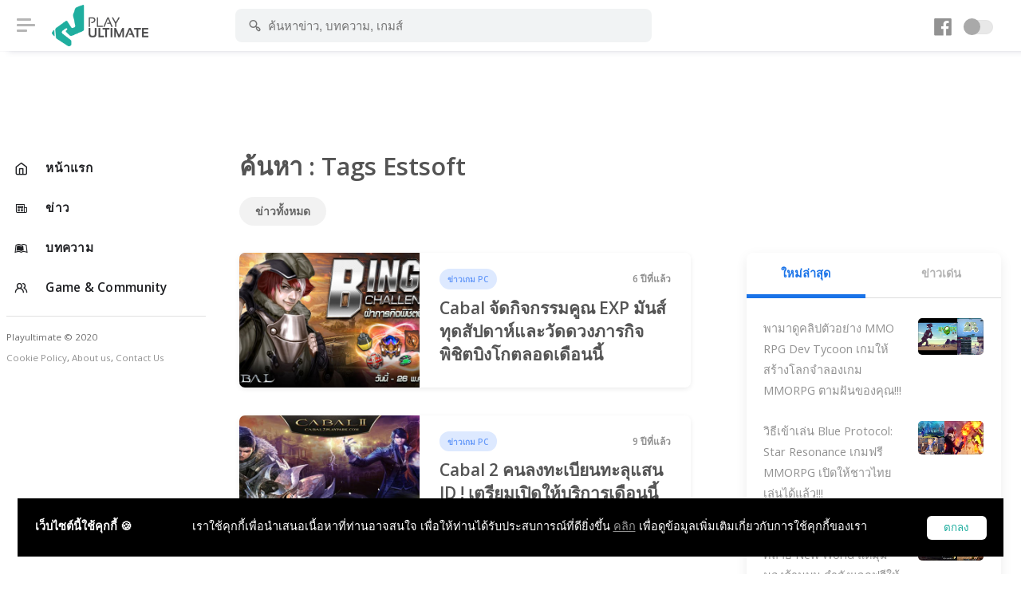

--- FILE ---
content_type: text/html; charset=UTF-8
request_url: https://playulti.com/search?tags=estsoft
body_size: 6665
content:
<!DOCTYPE html>
<html lang="en">
<head>

    <meta charset="utf-8">
    <meta name="viewport" content="width=device-width, initial-scale=1, shrink-to-fit=no">
    <title>Playulti</title>
<link rel="canonical" href="https://playulti.com"/>
<meta http-equiv="Content-type" content="text/html;charset=UTF-8">
<meta http-equiv="content-language" content="th"/>
<meta http-equiv="Expires" content="-1">
<meta name="google-site-verification" content="cD4IZqZnkm-EK0KueVoddyiyGY0y-Z5oSSpoDFEGFWo"/>
<meta name="robots" content="index, follow"/>
<meta name="keywords"
      content="Playulti,คนเล่นเกมนอก,เกมออนไลน์,Game Online,Game MMORPG,เกมส์ออนไลน์น่าเล่น,รวมเกมนอกน่าเล่น,เกม mmo ใหม่,เกมส์">

    <meta property="og:title" content="Playulti ข่าวเกม สังคมคนเล่นเกมนอก เกมออนไลน์ดัง 2021 รวมเกมออนไลน์น่าเล่น เกม MMORPG ใหม่ๆ จากทั่วโลก วิธีเล่นเกมต่างประเทศ ข้อมูลเกม และรีวิวเกม.">
    <meta property="og:description" content="Playulti ข่าวเกม สังคมคนเล่นเกมนอก เกมออนไลน์ดัง 2021 รวมเกมออนไลน์น่าเล่น เกม MMORPG ใหม่ๆ จากทั่วโลก วิธีเล่นเกมต่างประเทศ ข้อมูลเกม และรีวิวเกม.">
    <meta property="og:image" content="/images/og.jpg">
<meta property="og:url" content="https://playulti.com/search">
<meta property="og:type" content="website"/>
<meta property="og:site_name" content="Playulti.com">
<meta property="fb:app_id" content="1673348982935556"/>
<meta name="viewport" content="width=device-width, initial-scale=1.0, maximum-scale=1.0, user-scalable=no"/>
<meta name="HandheldFriendly" content="true"/>

    <link rel="icon" href="https://playulti.com/images/logo_2.png">
    <link rel="stylesheet" href="https://playulti.com/assets/css/style.css?v=2026012515">
    <link rel="stylesheet" href="https://playulti.com/assets/css/night-mode.css?v=2026012515">
    <link rel="stylesheet" href="https://playulti.com/assets/css/framework.css">
    <link rel="stylesheet" href="https://playulti.com/assets/css/icons.css">
    <link rel="stylesheet"
          href="https://playulti.com/assets/css/banner_layout.css?v=2026012515">
    <link rel="stylesheet" href="https://playulti.com/css/playulti2020.css?v=2026012515">
    <link rel="stylesheet" href="https://playulti.com/css/bs3-grid.css?v=2026012515">
    <link href="https://fonts.googleapis.com/css?family=Open+Sans:300,400,600,700" rel="stylesheet">
    <link rel="stylesheet" href="https://playulti.com/css/cookiealert.css">
        
    <script type="application/javascript" src="//anymind360.com/js/3407/ats.js"></script>
</head>
<body>

<div id="wrapper">

            <div class="main_sidebar">
            <div class="side-overlay" uk-toggle="target: #wrapper ; cls: collapse-sidebar mobile-visible"></div>
            <div class="space_side"></div>
            <div class="sidebar-header">
                <h4> Navigation</h4>
                <span class="btn-close" uk-toggle="target: #wrapper ; cls: collapse-sidebar mobile-visible"></span>
            </div>
            <div class="sidebar uk-sticky mb-4" uk-sticky="offset:180;media : @s">
                <div class="sidebar_innr" data-simplebar>
                    <div class="sections">
                        <ul>
                            <li class="">
                                <a href="https://playulti.com" class="icon-menu-item"> <i
                                            class="icon-feather-home"></i>
                                    <span> หน้าแรก </span>
                                </a>
                            </li>
                                                                                                <li class="">
                                        <a href="https://www.playulti.com/news" class="icon-menu-item"> <i
                                                    class="icon-line-awesome-newspaper-o"></i>
                                            <span> ข่าว </span>
                                        </a>
                                    </li>
                                                                    <li class="">
                                        <a href="https://www.playulti.com/articles" class="icon-menu-item"> <i
                                                    class="icon-line-awesome-leanpub"></i>
                                            <span> บทความ </span>
                                        </a>
                                    </li>
                                                                                        <li class="">
                                <a href="https://playulti.com/games" class="icon-menu-item"> <i
                                            class="uil-users-alt"></i>
                                    <span> Game & Community </span>
                                </a>
                            </li>
                        </ul>
                    </div>

                    <div class="sections">
                        <small>Playultimate © 2020
                            <br><a href="https://playulti.com/cookie-policy">Cookie Policy</a>,
                            <a href="https://playulti.com/about_us">About us</a>,
                            <a href="https://playulti.com/contact_us">Contact Us</a>
                        </small>
                    </div>
                    
                </div>
            </div>
        </div>
    
    <div id="main_header">
        <div id="wrapper" class="text-center">
                    </div>
        <header>
            <div class="header-innr">
                                    <div class="header-btn-traiger" uk-toggle="target: #wrapper ; cls: collapse-sidebar mobile-visible">
                        <span></span></div>
                
                <div id="logo">
                    <a href="https://playulti.com"> <img
                                src="https://playulti.com/images/playulti_logo.png" alt=""></a>
                    <a href="https://playulti.com"> <img src="https://playulti.com/images/playulti_logo.png"
                                                                  class="logo-inverse" alt=""></a>
                </div>

                <div class="head_search">
                    <form method="get" action="https://playulti.com/search">
                        <div class="head_search_cont" aria-expanded="false">
                            <input value="" type="text" class="form-control"
                                   placeholder="ค้นหาข่าว, บทความ, เกมส์" autocomplete="off" id="keyword"
                                   name="keyword">
                            <i class="s_icon uil-search-alt"></i>
                        </div>
                    </form>
                </div>
                <div class="head_user">
                    <div class="head_user_fb_icon">
                        <a href="https://www.facebook.com/playinter.th" target="_blank">
                            <i class="uil-facebook"></i>
                        </a>
                    </div>
                    <a href="#" id="night-mode" class="btn-night-mode">
                        <span class="btn-night-mode-switch">
                                        <span class="uk-switch-button"></span>
                                    </span>
                    </a>
                    
                    
                    
                    
                    
                    
                    
                    
                    
                    
                    
                    
                    
                    
                    
                    
                    
                    
                    
                    
                    
                    
                    
                    
                    
                    
                    
                    
                    
                    
                    
                    
                    

                    
                    
                    
                    
                    
                    
                    
                    
                    
                    
                    
                    

                </div>
            </div>
        </header>
    </div>

    <!-- content -->
    <div class="main_content">
        <div class="space_content"></div>
        <div class="main_content_inner">

                <h1> ค้นหา : Tags Estsoft </h1>
    <div class="uk-flex uk-flex-between">
        <nav class="responsive-tab style-1 mb-5">
            <ul>
                <li class=""><a href="https://playulti.com/news">
                        ข่าวทั้งหมด </a></li>
                            </ul>
        </nav>
    </div>

    <div class="uk-grid-large uk-grid">
        <div class="uk-width-2-3@m fead-area uk-first-column">
            <div class="uk-width-expand uk-first-column">

                                                            <a href="https://playulti.com/news/Cabal-%E0%B8%88%E0%B8%B1%E0%B8%94%E0%B8%81%E0%B8%B4%E0%B8%88%E0%B8%81%E0%B8%A3%E0%B8%A3%E0%B8%A1%E0%B8%84%E0%B8%B9%E0%B8%93-EXP-%E0%B8%A1%E0%B8%B1%E0%B8%99%E0%B8%AA%E0%B9%8C%E0%B8%97%E0%B8%B8%E0%B8%94%E0%B8%AA%E0%B8%B1%E0%B8%9B%E0%B8%94%E0%B8%B2%E0%B8%AB%E0%B9%8C%E0%B9%81%E0%B8%A5%E0%B8%B0%E0%B8%A7%E0%B8%B1%E0%B8%94%E0%B8%94%E0%B8%A7%E0%B8%87%E0%B8%A0%E0%B8%B2%E0%B8%A3%E0%B8%81%E0%B8%B4%E0%B8%88%E0%B8%9E%E0%B8%B4%E0%B8%8A%E0%B8%B4%E0%B8%95%E0%B8%9A%E0%B8%B4%E0%B8%87%E0%B9%82%E0%B8%81%E0%B8%95%E0%B8%A5%E0%B8%AD%E0%B8%94%E0%B9%80%E0%B8%94%E0%B8%B7%E0%B8%AD%E0%B8%99%E0%B8%99%E0%B8%B5%E0%B9%89" class="blog-post">
                            <div class="blog-post-thumbnail">
                                <div class="blog-post-thumbnail-inner">
                                    <img src="https://playulti.com/storage/6009aeadf8ea9c2e63555b77/6009aead2e28b.jpeg" alt="">
                                </div>
                            </div>
                            <div class="blog-post-content">
                                <div class="blog-post-content-info">
                                                                            <span class="blog-post-info-tag button"> ข่าวเกม PC </span>
                                                                        <span class="blog-post-info-date">6 ปีที่แล้ว</span>
                                </div>
                                <h3 class="text_title_three_lines">Cabal จัดกิจกรรมคูณ EXP มันส์ทุดสัปดาห์และวัดดวงภารกิจพิชิตบิงโกตลอดเดือนนี้  </h3>

                            </div>
                        </a>
                                            <a href="https://playulti.com/news/Cabal-2-%E0%B8%84%E0%B8%99%E0%B8%A5%E0%B8%87%E0%B8%97%E0%B8%B0%E0%B9%80%E0%B8%9A%E0%B8%B5%E0%B8%A2%E0%B8%99%E0%B8%97%E0%B8%B0%E0%B8%A5%E0%B8%B8%E0%B9%81%E0%B8%AA%E0%B8%99-ID-%E0%B9%80%E0%B8%95%E0%B8%A3%E0%B8%B5%E0%B8%A2%E0%B8%A1%E0%B9%80%E0%B8%9B%E0%B8%B4%E0%B8%94%E0%B9%83%E0%B8%AB%E0%B9%89%E0%B8%9A%E0%B8%A3%E0%B8%B4%E0%B8%81%E0%B8%B2%E0%B8%A3%E0%B9%80%E0%B8%94%E0%B8%B7%E0%B8%AD%E0%B8%99%E0%B8%99%E0%B8%B5%E0%B9%89%E0%B9%81%E0%B8%99%E0%B9%88%E0%B8%99%E0%B8%AD%E0%B8%99" class="blog-post">
                            <div class="blog-post-thumbnail">
                                <div class="blog-post-thumbnail-inner">
                                    <img src="https://playulti.com/storage/60099b13f8ea9c2e63543984/60099b1371c0a.jpeg" alt="">
                                </div>
                            </div>
                            <div class="blog-post-content">
                                <div class="blog-post-content-info">
                                                                            <span class="blog-post-info-tag button"> ข่าวเกม PC </span>
                                                                        <span class="blog-post-info-date">9 ปีที่แล้ว</span>
                                </div>
                                <h3 class="text_title_three_lines">Cabal 2 คนลงทะเบียนทะลุแสน ID ! เตรียมเปิดให้บริการเดือนนี้แน่นอน !! </h3>

                            </div>
                        </a>
                                            <a href="https://playulti.com/news/Cabal-II-%E0%B9%80%E0%B8%8B%E0%B8%B4%E0%B8%A3%E0%B9%8C%E0%B8%9F%E0%B9%80%E0%B8%A7%E0%B8%AD%E0%B8%A3%E0%B9%8C%E0%B9%84%E0%B8%95%E0%B9%89%E0%B8%AB%E0%B8%A7%E0%B8%B1%E0%B8%99%E0%B9%80%E0%B8%94%E0%B8%B4%E0%B8%99%E0%B8%AB%E0%B8%99%E0%B9%89%E0%B8%B2%E0%B9%80%E0%B8%9B%E0%B8%B4%E0%B8%94%E0%B8%97%E0%B8%94%E0%B8%AA%E0%B8%AD%E0%B8%9A-Closed-Beta-%E0%B9%81%E0%B8%A5%E0%B9%89%E0%B8%A7%E0%B8%A7%E0%B8%B1%E0%B8%99%E0%B8%99%E0%B8%B5%E0%B9%89" class="blog-post">
                            <div class="blog-post-thumbnail">
                                <div class="blog-post-thumbnail-inner">
                                    <img src="https://playulti.com/storage/6009956bf8ea9c2e6353e2e9/6009956b691eb.jpeg" alt="">
                                </div>
                            </div>
                            <div class="blog-post-content">
                                <div class="blog-post-content-info">
                                                                            <span class="blog-post-info-tag button"> ข่าวเกม PC </span>
                                                                        <span class="blog-post-info-date">10 ปีที่แล้ว</span>
                                </div>
                                <h3 class="text_title_three_lines">Cabal II เซิร์ฟเวอร์ไต้หวันเดินหน้าเปิดทดสอบ Closed Beta แล้ววันนี้ </h3>

                            </div>
                        </a>
                                            <a href="https://playulti.com/news/Video-Cabal-II-NA-%E0%B9%80%E0%B8%95%E0%B8%A3%E0%B8%B5%E0%B8%A2%E0%B8%A1%E0%B8%AD%E0%B8%B1%E0%B8%9E%E0%B9%80%E0%B8%94%E0%B8%97%E0%B9%81%E0%B8%9E%E0%B8%97%E0%B8%8B%E0%B9%8C%E0%B9%83%E0%B8%AB%E0%B8%8D%E0%B9%88%E0%B8%81%E0%B8%A5%E0%B8%B2%E0%B8%87%E0%B9%80%E0%B8%94%E0%B8%B7%E0%B8%AD%E0%B8%99%E0%B8%99%E0%B8%B5%E0%B9%89" class="blog-post">
                            <div class="blog-post-thumbnail">
                                <div class="blog-post-thumbnail-inner">
                                    <img src="https://playulti.com/storage/60099558f8ea9c2e6353e1d3/60099558314f0.jpeg" alt="">
                                </div>
                            </div>
                            <div class="blog-post-content">
                                <div class="blog-post-content-info">
                                                                            <span class="blog-post-info-tag button">  </span>
                                                                        <span class="blog-post-info-date">10 ปีที่แล้ว</span>
                                </div>
                                <h3 class="text_title_three_lines">Video : Cabal II [NA] เตรียมอัพเดทแพทซ์ใหญ่กลางเดือนนี้ </h3>

                            </div>
                        </a>
                                            <a href="https://playulti.com/news/Cabal-II-NA-%E0%B9%80%E0%B8%95%E0%B8%A3%E0%B8%B5%E0%B8%A2%E0%B8%A1%E0%B8%AD%E0%B8%B1%E0%B8%9E%E0%B9%80%E0%B8%94%E0%B8%97%E0%B9%81%E0%B8%9E%E0%B8%97%E0%B8%8B%E0%B9%8C%E0%B9%83%E0%B8%AB%E0%B8%8D%E0%B9%88%E0%B8%81%E0%B8%A5%E0%B8%B2%E0%B8%87%E0%B9%80%E0%B8%94%E0%B8%B7%E0%B8%AD%E0%B8%99%E0%B8%99%E0%B8%B5%E0%B9%89" class="blog-post">
                            <div class="blog-post-thumbnail">
                                <div class="blog-post-thumbnail-inner">
                                    <img src="https://playulti.com/storage/60099534f8ea9c2e6353e05e/60099534eef85.jpeg" alt="">
                                </div>
                            </div>
                            <div class="blog-post-content">
                                <div class="blog-post-content-info">
                                                                            <span class="blog-post-info-tag button"> ข่าวเกม PC </span>
                                                                        <span class="blog-post-info-date">10 ปีที่แล้ว</span>
                                </div>
                                <h3 class="text_title_three_lines">Cabal II [NA] เตรียมอัพเดทแพทซ์ใหญ่กลางเดือนนี้ </h3>

                            </div>
                        </a>
                                            <a href="https://playulti.com/news/CABAL2-%E0%B8%AD%E0%B8%B4%E0%B8%99%E0%B9%80%E0%B8%95%E0%B8%AD%E0%B8%A3%E0%B9%8C%E0%B9%81%E0%B8%9A%E0%B8%99%E0%B9%84%E0%B8%AD%E0%B8%94%E0%B8%B5%E0%B8%9C%E0%B8%B9%E0%B9%89%E0%B9%80%E0%B8%A5%E0%B9%88%E0%B8%99%E0%B8%97%E0%B8%B5%E0%B9%88%E0%B8%8B%E0%B8%B7%E0%B9%89%E0%B8%AD%E0%B8%82%E0%B8%B2%E0%B8%A2%E0%B9%80%E0%B8%87%E0%B8%B4%E0%B8%99%E0%B9%83%E0%B8%99%E0%B9%80%E0%B8%81%E0%B8%A1-%E0%B8%AB%E0%B8%A5%E0%B8%B1%E0%B8%87%E0%B8%A1%E0%B8%B5%E0%B8%9C%E0%B8%B9%E0%B9%89%E0%B9%80%E0%B8%A5%E0%B9%88%E0%B8%99%E0%B8%95%E0%B8%B0%E0%B9%82%E0%B8%81%E0%B8%99%E0%B8%AA%E0%B8%A3%E0%B9%89%E0%B8%B2%E0%B8%87%E0%B8%84%E0%B8%A7%E0%B8%B2%E0%B8%A1%E0%B8%99%E0%B9%88%E0%B8%B2%E0%B8%A3%E0%B8%B3%E0%B8%84%E0%B8%B2%E0%B8%99" class="blog-post">
                            <div class="blog-post-thumbnail">
                                <div class="blog-post-thumbnail-inner">
                                    <img src="https://playulti.com/storage/60099268f8ea9c2e6353be22/60099268cbcb4.jpeg" alt="">
                                </div>
                            </div>
                            <div class="blog-post-content">
                                <div class="blog-post-content-info">
                                                                            <span class="blog-post-info-tag button"> ข่าวเกม PC </span>
                                                                        <span class="blog-post-info-date">10 ปีที่แล้ว</span>
                                </div>
                                <h3 class="text_title_three_lines">CABAL2 อินเตอร์แบนไอดีผู้เล่นที่ซื้อขายเงินในเกม หลังมีผู้เล่นตะโกนสร้างความน่ารำคาน </h3>

                            </div>
                        </a>
                                            <a href="https://playulti.com/news/Video-CABAL2-%E0%B9%80%E0%B8%81%E0%B8%B2%E0%B8%AB%E0%B8%A5%E0%B8%B5%E0%B9%83%E0%B8%95%E0%B9%89-%E0%B8%AD%E0%B8%B1%E0%B8%9E%E0%B9%80%E0%B8%81%E0%B8%A3%E0%B8%94%E0%B8%84%E0%B8%A7%E0%B8%B2%E0%B8%A1%E0%B8%A1%E0%B8%B1%E0%B8%99%E0%B8%AA%E0%B9%8C%E0%B8%94%E0%B9%89%E0%B8%A7%E0%B8%A2%E0%B9%81%E0%B8%9E%E0%B8%97%E0%B9%83%E0%B8%AB%E0%B8%A1%E0%B9%88-The-war-of-ramparts" class="blog-post">
                            <div class="blog-post-thumbnail">
                                <div class="blog-post-thumbnail-inner">
                                    <img src="https://playulti.com/storage/60099461f8ea9c2e6353d477/60099461d02b8.jpeg" alt="">
                                </div>
                            </div>
                            <div class="blog-post-content">
                                <div class="blog-post-content-info">
                                                                            <span class="blog-post-info-tag button">  </span>
                                                                        <span class="blog-post-info-date">10 ปีที่แล้ว</span>
                                </div>
                                <h3 class="text_title_three_lines">Video : CABAL2 เกาหลีใต้ อัพเกรดความมันส์ด้วยแพทใหม่ The war of ramparts </h3>

                            </div>
                        </a>
                                            <a href="https://playulti.com/news/Video-%E0%B8%82%E0%B9%89%E0%B8%AD%E0%B8%A1%E0%B8%B9%E0%B8%A5%E0%B9%80%E0%B8%94%E0%B9%87%E0%B8%94%E0%B8%82%E0%B8%AD%E0%B8%87-CABAL2-%E0%B8%AD%E0%B9%88%E0%B8%B2%E0%B8%99%E0%B8%81%E0%B9%88%E0%B8%AD%E0%B8%99%E0%B8%A3%E0%B8%B9%E0%B9%89%E0%B8%81%E0%B9%88%E0%B8%AD%E0%B8%99%E0%B8%99%E0%B8%B0" class="blog-post">
                            <div class="blog-post-thumbnail">
                                <div class="blog-post-thumbnail-inner">
                                    <img src="https://playulti.com/storage/60099460f8ea9c2e6353d46c/60099460dfc83.jpeg" alt="">
                                </div>
                            </div>
                            <div class="blog-post-content">
                                <div class="blog-post-content-info">
                                                                            <span class="blog-post-info-tag button">  </span>
                                                                        <span class="blog-post-info-date">10 ปีที่แล้ว</span>
                                </div>
                                <h3 class="text_title_three_lines">Video : ข้อมูลเด็ดของ CABAL2 อ่านก่อนรู้ก่อนนะ </h3>

                            </div>
                        </a>
                                            <a href="https://playulti.com/news/CABAL2-%E0%B9%80%E0%B8%81%E0%B8%B2%E0%B8%AB%E0%B8%A5%E0%B8%B5%E0%B9%83%E0%B8%95%E0%B9%89-%E0%B8%AD%E0%B8%B1%E0%B8%9E%E0%B9%80%E0%B8%81%E0%B8%A3%E0%B8%94%E0%B8%84%E0%B8%A7%E0%B8%B2%E0%B8%A1%E0%B8%A1%E0%B8%B1%E0%B8%99%E0%B8%AA%E0%B9%8C%E0%B8%94%E0%B9%89%E0%B8%A7%E0%B8%A2%E0%B9%81%E0%B8%9E%E0%B8%97%E0%B9%83%E0%B8%AB%E0%B8%A1%E0%B9%88-The-war-of-ramparts" class="blog-post">
                            <div class="blog-post-thumbnail">
                                <div class="blog-post-thumbnail-inner">
                                    <img src="https://playulti.com/storage/600991aef8ea9c2e6353b56c/600991aeafffe.jpeg" alt="">
                                </div>
                            </div>
                            <div class="blog-post-content">
                                <div class="blog-post-content-info">
                                                                            <span class="blog-post-info-tag button"> ข่าวเกม PC </span>
                                                                        <span class="blog-post-info-date">10 ปีที่แล้ว</span>
                                </div>
                                <h3 class="text_title_three_lines">CABAL2 เกาหลีใต้ อัพเกรดความมันส์ด้วยแพทใหม่ The war of ramparts </h3>

                            </div>
                        </a>
                                            <a href="https://playulti.com/news/%E0%B8%82%E0%B9%89%E0%B8%AD%E0%B8%A1%E0%B8%B9%E0%B8%A5%E0%B9%80%E0%B8%94%E0%B9%87%E0%B8%94%E0%B8%82%E0%B8%AD%E0%B8%87-CABAL2-%E0%B8%AD%E0%B9%88%E0%B8%B2%E0%B8%99%E0%B8%81%E0%B9%88%E0%B8%AD%E0%B8%99%E0%B8%A3%E0%B8%B9%E0%B9%89%E0%B8%81%E0%B9%88%E0%B8%AD%E0%B8%99%E0%B8%99%E0%B8%B0" class="blog-post">
                            <div class="blog-post-thumbnail">
                                <div class="blog-post-thumbnail-inner">
                                    <img src="https://playulti.com/storage/600991a7f8ea9c2e6353b512/600991a7c6fb9.jpeg" alt="">
                                </div>
                            </div>
                            <div class="blog-post-content">
                                <div class="blog-post-content-info">
                                                                            <span class="blog-post-info-tag button"> ข้อมูล, เทคนิค (PC) </span>
                                                                        <span class="blog-post-info-date">10 ปีที่แล้ว</span>
                                </div>
                                <h3 class="text_title_three_lines">ข้อมูลเด็ดของ CABAL2 อ่านก่อนรู้ก่อนนะ </h3>

                            </div>
                        </a>
                                            <a href="https://playulti.com/news/Cabal2-%E0%B8%AD%E0%B8%B4%E0%B8%99%E0%B9%80%E0%B8%95%E0%B8%AD%E0%B8%A3%E0%B9%8C%E0%B8%9F%E0%B8%B1%E0%B8%99%E0%B8%98%E0%B8%87%E0%B9%81%E0%B8%A5%E0%B9%89%E0%B8%A7-%E0%B9%80%E0%B8%95%E0%B8%A3%E0%B8%B5%E0%B8%A2%E0%B8%A1%E0%B9%80%E0%B8%9B%E0%B8%B4%E0%B8%94%E0%B8%97%E0%B8%94%E0%B8%AA%E0%B8%AD%E0%B8%9A-30-%E0%B9%80%E0%B8%A1%E0%B8%A9%E0%B8%B2%E0%B8%A2%E0%B8%99%E0%B8%99%E0%B8%B5%E0%B9%89" class="blog-post">
                            <div class="blog-post-thumbnail">
                                <div class="blog-post-thumbnail-inner">
                                    <img src="https://playulti.com/storage/60099135f8ea9c2e6353b02e/6009913569850.jpeg" alt="">
                                </div>
                            </div>
                            <div class="blog-post-content">
                                <div class="blog-post-content-info">
                                                                            <span class="blog-post-info-tag button"> ข่าวเกม PC </span>
                                                                        <span class="blog-post-info-date">10 ปีที่แล้ว</span>
                                </div>
                                <h3 class="text_title_three_lines">Cabal2 อินเตอร์ฟันธงแล้ว เตรียมเปิดทดสอบ 30 เมษายนนี้!!! </h3>

                            </div>
                        </a>
                                            <a href="https://playulti.com/news/Video-CABAL2-%E0%B8%AD%E0%B8%B4%E0%B8%99%E0%B9%80%E0%B8%95%E0%B8%AD%E0%B8%A3%E0%B9%8C%E0%B8%9B%E0%B8%A3%E0%B8%B0%E0%B8%81%E0%B8%B2%E0%B8%A8%E0%B9%80%E0%B8%9B%E0%B8%B4%E0%B8%94%E0%B8%97%E0%B8%94%E0%B8%AA%E0%B8%AD%E0%B8%9A-Close-Beta-%E0%B9%81%E0%B8%A5%E0%B9%89%E0%B8%A7" class="blog-post">
                            <div class="blog-post-thumbnail">
                                <div class="blog-post-thumbnail-inner">
                                    <img src="https://playulti.com/storage/6009947af8ea9c2e6353d5cf/6009947a24930.jpeg" alt="">
                                </div>
                            </div>
                            <div class="blog-post-content">
                                <div class="blog-post-content-info">
                                                                            <span class="blog-post-info-tag button">  </span>
                                                                        <span class="blog-post-info-date">10 ปีที่แล้ว</span>
                                </div>
                                <h3 class="text_title_three_lines">Video : CABAL2 อินเตอร์ประกาศเปิดทดสอบ Close Beta แล้ว </h3>

                            </div>
                        </a>
                                            <a href="https://playulti.com/news/CABAL2-%E0%B8%AD%E0%B8%B4%E0%B8%99%E0%B9%80%E0%B8%95%E0%B8%AD%E0%B8%A3%E0%B9%8C%E0%B8%9B%E0%B8%A3%E0%B8%B0%E0%B8%81%E0%B8%B2%E0%B8%A8%E0%B9%80%E0%B8%9B%E0%B8%B4%E0%B8%94%E0%B8%97%E0%B8%94%E0%B8%AA%E0%B8%AD%E0%B8%9A-Close-Beta-%E0%B9%81%E0%B8%A5%E0%B9%89%E0%B8%A7" class="blog-post">
                            <div class="blog-post-thumbnail">
                                <div class="blog-post-thumbnail-inner">
                                    <img src="https://playulti.com/storage/6009911ef8ea9c2e6353af72/6009911e6a701.jpeg" alt="">
                                </div>
                            </div>
                            <div class="blog-post-content">
                                <div class="blog-post-content-info">
                                                                            <span class="blog-post-info-tag button"> ข่าวเกม PC </span>
                                                                        <span class="blog-post-info-date">10 ปีที่แล้ว</span>
                                </div>
                                <h3 class="text_title_three_lines">CABAL2 อินเตอร์ประกาศเปิดทดสอบ Close Beta แล้ว </h3>

                            </div>
                        </a>
                                            <a href="https://playulti.com/news/Video-Cabal-2-%E0%B8%AD%E0%B8%B4%E0%B8%99%E0%B9%80%E0%B8%95%E0%B8%AD%E0%B8%A3%E0%B9%8C-%E0%B9%82%E0%B8%8A%E0%B8%A7%E0%B9%8C%E0%B9%80%E0%B8%97%E0%B8%84%E0%B8%99%E0%B8%B4%E0%B8%84%E0%B8%81%E0%B8%B2%E0%B8%A3-Combo-Skill-%E0%B8%97%E0%B8%B5%E0%B9%88%E0%B9%81%E0%B8%95%E0%B8%81%E0%B8%95%E0%B9%88%E0%B8%B2%E0%B8%87%E0%B8%88%E0%B8%B2%E0%B8%81%E0%B9%80%E0%B8%94%E0%B8%B4%E0%B8%A1-%E0%B8%9E%E0%B8%A3%E0%B9%89%E0%B8%AD%E0%B8%A1%E0%B8%82%E0%B9%89%E0%B8%AD%E0%B8%A1%E0%B8%B9%E0%B8%A5%E0%B9%83%E0%B8%AB%E0%B8%A1%E0%B9%88%E0%B8%81%E0%B9%88%E0%B8%AD%E0%B8%99%E0%B8%97%E0%B8%94%E0%B8%AA%E0%B8%AD%E0%B8%9A%E0%B9%80%E0%B8%A3%E0%B9%87%E0%B8%A7%E0%B9%86-%E0%B8%99%E0%B8%B5%E0%B9%89" class="blog-post">
                            <div class="blog-post-thumbnail">
                                <div class="blog-post-thumbnail-inner">
                                    <img src="https://playulti.com/storage/6009947bf8ea9c2e6353d5e0/6009947b51a8c.jpeg" alt="">
                                </div>
                            </div>
                            <div class="blog-post-content">
                                <div class="blog-post-content-info">
                                                                            <span class="blog-post-info-tag button">  </span>
                                                                        <span class="blog-post-info-date">10 ปีที่แล้ว</span>
                                </div>
                                <h3 class="text_title_three_lines">Video : Cabal 2 อินเตอร์ โชว์เทคนิคการ Combo Skill ที่แตกต่างจากเดิม พร้อมข้อมูลใหม่ก่อนทดสอบเร็วๆ นี้ </h3>

                            </div>
                        </a>
                                            <a href="https://playulti.com/news/Cabal-2-%E0%B8%AD%E0%B8%B4%E0%B8%99%E0%B9%80%E0%B8%95%E0%B8%AD%E0%B8%A3%E0%B9%8C-%E0%B9%82%E0%B8%8A%E0%B8%A7%E0%B9%8C%E0%B9%80%E0%B8%97%E0%B8%84%E0%B8%99%E0%B8%B4%E0%B8%84%E0%B8%81%E0%B8%B2%E0%B8%A3-Combo-Skill-%E0%B8%97%E0%B8%B5%E0%B9%88%E0%B9%81%E0%B8%95%E0%B8%81%E0%B8%95%E0%B9%88%E0%B8%B2%E0%B8%87%E0%B8%88%E0%B8%B2%E0%B8%81%E0%B9%80%E0%B8%94%E0%B8%B4%E0%B8%A1-%E0%B8%9E%E0%B8%A3%E0%B9%89%E0%B8%AD%E0%B8%A1%E0%B8%82%E0%B9%89%E0%B8%AD%E0%B8%A1%E0%B8%B9%E0%B8%A5%E0%B9%83%E0%B8%AB%E0%B8%A1%E0%B9%88%E0%B8%81%E0%B9%88%E0%B8%AD%E0%B8%99%E0%B8%97%E0%B8%94%E0%B8%AA%E0%B8%AD%E0%B8%9A%E0%B9%80%E0%B8%A3%E0%B9%87%E0%B8%A7%E0%B9%86-%E0%B8%99%E0%B8%B5%E0%B9%89" class="blog-post">
                            <div class="blog-post-thumbnail">
                                <div class="blog-post-thumbnail-inner">
                                    <img src="https://playulti.com/storage/60099109f8ea9c2e6353ae88/6009910923437.jpeg" alt="">
                                </div>
                            </div>
                            <div class="blog-post-content">
                                <div class="blog-post-content-info">
                                                                            <span class="blog-post-info-tag button"> ข่าวเกม PC </span>
                                                                        <span class="blog-post-info-date">10 ปีที่แล้ว</span>
                                </div>
                                <h3 class="text_title_three_lines">Cabal 2 อินเตอร์ โชว์เทคนิคการ Combo Skill ที่แตกต่างจากเดิม พร้อมข้อมูลใหม่ก่อนทดสอบเร็วๆ นี้ </h3>

                            </div>
                        </a>
                                            <a href="https://playulti.com/news/CABAL2-%E0%B9%80%E0%B8%9C%E0%B8%A2%E0%B8%A0%E0%B8%B2%E0%B8%9E%E0%B8%95%E0%B8%B1%E0%B8%A7%E0%B8%A5%E0%B8%B0%E0%B8%84%E0%B8%A3%E0%B9%83%E0%B8%AB%E0%B8%A1%E0%B9%88%E0%B8%AB%E0%B8%A5%E0%B8%B1%E0%B8%87%E0%B8%9B%E0%B8%A5%E0%B8%94%E0%B8%9E%E0%B8%B1%E0%B8%99%E0%B8%98%E0%B8%99%E0%B8%B2%E0%B8%81%E0%B8%B2%E0%B8%A3%E0%B8%A5%E0%B9%8A%E0%B8%AD%E0%B8%84%E0%B9%80%E0%B8%9E%E0%B8%A8%E0%B8%A1%E0%B8%B2%E0%B8%99%E0%B8%B2%E0%B8%99-2-%E0%B8%9B%E0%B8%B5" class="blog-post">
                            <div class="blog-post-thumbnail">
                                <div class="blog-post-thumbnail-inner">
                                    <img src="https://playulti.com/storage/6009908ef8ea9c2e6353a9e1/6009908e5dcff.jpeg" alt="">
                                </div>
                            </div>
                            <div class="blog-post-content">
                                <div class="blog-post-content-info">
                                                                            <span class="blog-post-info-tag button"> ข่าวเกม PC </span>
                                                                        <span class="blog-post-info-date">11 ปีที่แล้ว</span>
                                </div>
                                <h3 class="text_title_three_lines">CABAL2 เผยภาพตัวละครใหม่หลังปลดพันธนาการล๊อคเพศมานาน 2 ปี </h3>

                            </div>
                        </a>
                                            <a href="https://playulti.com/news/%E0%B8%82%E0%B8%B1%E0%B9%89%E0%B8%99%E0%B8%95%E0%B8%AD%E0%B8%99%E0%B8%81%E0%B8%B2%E0%B8%A3%E0%B8%A2%E0%B8%B7%E0%B8%99%E0%B8%A2%E0%B8%B1%E0%B8%99%E0%B9%84%E0%B8%AD%E0%B8%94%E0%B8%B5%E0%B9%80%E0%B8%81%E0%B8%A1-CABAL-2-%E0%B9%81%E0%B8%A5%E0%B8%B0%E0%B9%80%E0%B8%81%E0%B8%A1%E0%B8%AD%E0%B8%B7%E0%B9%88%E0%B8%99%E0%B9%86-%E0%B9%83%E0%B8%99%E0%B8%84%E0%B9%88%E0%B8%B2%E0%B8%A2-Daum-communication" class="blog-post">
                            <div class="blog-post-thumbnail">
                                <div class="blog-post-thumbnail-inner">
                                    <img src="https://playulti.com/storage/60098fd5f8ea9c2e6353a0e0/60098fd5ebe86.jpeg" alt="">
                                </div>
                            </div>
                            <div class="blog-post-content">
                                <div class="blog-post-content-info">
                                                                            <span class="blog-post-info-tag button"> ข้อมูล, เทคนิค (PC) </span>
                                                                        <span class="blog-post-info-date">11 ปีที่แล้ว</span>
                                </div>
                                <h3 class="text_title_three_lines">ขั้นตอนการยืนยันไอดีเกม CABAL 2 และเกมอื่นๆ ในค่าย Daum communication </h3>

                            </div>
                        </a>
                                                                
                                                </div>

        </div>
        <div class="uk-width-expand sidebanner">
            <div class="uk-active">
                <ul class="uk-switcher" style="touch-action: pan-y pinch-zoom;">
                    <li class="uk-active">
                        <div class="uk-card-default rounded mb-4">

                            <ul class="uk-child-width-expand uk-tab " uk-switcher="animation: uk-animation-fade">
                                <li class="uk-active"><a href="#" aria-expanded="true">ใหม่ล่าสุด</a></li>
                                <li class=""><a href="#" aria-expanded="false">ข่าวเด่น</a></li>
                            </ul>

                            <ul class="uk-switcher" style="touch-action: pan-y pinch-zoom;">
                                <!-- tab 1 -->
                                <li class="uk-active  " style="">
                                    <div class="py-3 px-4">

                                                                                                                                    <div class="uk-grid-small uk-grid" uk-grid="">
                                                    <div class="uk-width-expand uk-first-column">
                                                        <a href="https://www.playulti.com/news/694456d68290b171c7561ca2"><p>พามาดูคลิปตัวอย่าง MMO RPG Dev Tycoon เกมให้สร้างโลกจำลองเกม MMORPG ตามฝันของคุณ!!!</p></a>
                                                    </div>
                                                    <div class="uk-width-1-3">
                                                        <a href="https://www.playulti.com/news/694456d68290b171c7561ca2">
                                                            <img src="https://playulti.com/storage/6944570a8290b171c7561ca8/67820b5e0c1b42b931caaecc4615d230.jpg" alt="" class="rounded-sm">
                                                        </a>
                                                    </div>
                                                </div>
                                                                                            <div class="uk-grid-small uk-grid" uk-grid="">
                                                    <div class="uk-width-expand uk-first-column">
                                                        <a href="https://www.playulti.com/news/69444f61221df2347e45dd52"><p>วิธีเข้าเล่น Blue Protocol: Star Resonance เกมฟรี MMORPG เปิดให้ชาวไทยเล่นได้แล้ว!!!</p></a>
                                                    </div>
                                                    <div class="uk-width-1-3">
                                                        <a href="https://www.playulti.com/news/69444f61221df2347e45dd52">
                                                            <img src="https://playulti.com/storage/69444f98ae5b7e6709014692/14320a01ae4cbcb885a467f3de380196.jpg" alt="" class="rounded-sm">
                                                        </a>
                                                    </div>
                                                </div>
                                                                                            <div class="uk-grid-small uk-grid" uk-grid="">
                                                    <div class="uk-width-expand uk-first-column">
                                                        <a href="https://www.playulti.com/news/694397dbd2ffe4677b619532"><p>Wild Terra 2 เกม MMORPG คล้าย New World แต่มุมมองด้านบน กำลังแจกฟรีให้รับไปเล่นได้ถาวร!!!</p></a>
                                                    </div>
                                                    <div class="uk-width-1-3">
                                                        <a href="https://www.playulti.com/news/694397dbd2ffe4677b619532">
                                                            <img src="https://playulti.com/storage/6943a82b192e422d23571612/56b41a06a8a3b636b515bc62d2cb4e01.png" alt="" class="rounded-sm">
                                                        </a>
                                                    </div>
                                                </div>
                                                                                    
                                    </div>
                                </li>

                                <!-- tab 2 -->
                                <li class="" style="">
                                    <div class="py-3 px-4">

                                                                                                                            
                                    </div>
                                </li>
                            </ul>

                        </div>
                    </li>
                    <li>
                        <div class="uk-card-default rounded mb-4">

                            <ul class="uk-child-width-expand uk-tab" uk-switcher="animation: uk-animation-fade">
                                <li class="uk-active"><a href="#" aria-expanded="true">ใหม่ล่าสุด</a></li>
                                <li><a href="#" aria-expanded="false">บทความเด่น</a></li>
                            </ul>

                        </div>
                    </li>
                </ul>
            </div>

            <div class="banner_p3 text-center uk-sticky d-none d-md-block" uk-sticky="offset:160 ; media : @m">
                            </div>

        </div>
        
        </div>
    </div>
    <div class="ftr"></div>

</div>

<div class="alert text-center cookiealert" role="alert">
    <div class="fixed-bottom p-4">
        <div class="toast bg-dark text-white w-100 mw-100" role="alert" data-autohide="false">
            <div class="toast-body p-4 flex-cookie flex-column text-center">
                <b>เว็บไซต์นี้ใช้คุกกี้ 🍪</b>
                <span>เราใช้คุกกี้เพื่อนำเสนอเนื้อหาที่ท่านอาจสนใจ เพื่อให้ท่านได้รับประสบการณ์ที่ดียิ่งขึ้น <a
                            href="https://playulti.com/cookie-policy" target="_blank">คลิก</a>
                  เพื่อดูข้อมูลเพิ่มเติมเกี่ยวกับการใช้คุกกี้ของเรา
                </span>
                <div class="ml-auto">
                    <button type="button" class="acceptcookies">
                        ตกลง
                    </button>
                </div>
            </div>
        </div>
    </div>
</div>
<script async src="https://www.googletagmanager.com/gtag/js?id=UA-49606491-1"></script>
<script src="https://playulti.com/js/cookies.js"></script>
<script>
    window.dataLayer = window.dataLayer || [];

    function gtag() {
        dataLayer.push(arguments);
    }

    gtag('js', new Date());

    gtag('config', 'UA-49606491-1');
</script>
<script type="text/javascript"
        src="https://platform-api.sharethis.com/js/sharethis.js#property=603bb501a784de0012cc795d&product=inline-share-buttons"
        async="async"></script>
<script src="https://playulti.com/assets/js/framework.js"></script>
<script src="https://playulti.com/assets/js/jquery-3.3.1.min.js"></script>
<script src="https://playulti.com/vendor/sweetalert/sweetalert.all.js"></script>
<script src="https://playulti.com/js/r82a2ebCIIHFjzXPOgpS1YxIpdSiEKVx.js?v=2026012515"></script>
<script type="text/javascript">
    var articleNodeCounts = 1;
</script>
            <script src="https://playulti.com/js/timeline.js"></script>
<link rel="stylesheet" href="https://cdnjs.cloudflare.com/ajax/libs/jquery-confirm/3.3.2/jquery-confirm.min.css">
<script src="https://cdnjs.cloudflare.com/ajax/libs/jquery-confirm/3.3.2/jquery-confirm.min.js"></script>
<style type="text/css">
.jconfirm.jconfirm-white .jconfirm-bg, 
.jconfirm.jconfirm-light .jconfirm-bg{
    background-color: #000 !important;
    opacity: 0.9 !important;
}
.jconfirm .jconfirm-box div.jconfirm-content-pane{
    margin-bottom: 0;
}
.jconfirm .jconfirm-box{
    padding: 8px 8px 0;
}
.bnn-mobile > div {
    width: 300px;
}
.jconfirm .jconfirm-box div.jconfirm-closeIcon{
    top: 9px;
    right: 8px;
    opacity: .8;
}
.close-color{
    /*color: #000000;*/
    color: #ffffff;
    font-size: 20px;
    /*background-color: #fff;*/
    background-color: #f00;
}
/* banner-footer */
#banner-footer{
    position: sticky !important;
}
#banner-footer > .jconfirm-bg {
    background: none !important;
    opacity: 0 !important;
}
#banner-footer-cell{
    vertical-align: bottom !important;
}
#banner-footer-holder{
    padding-bottom: 1px !important;
}
#banner-footer .jconfirm-box{
    -webkit-box-shadow: none;
    box-shadow: none;
    border-radius: 0;
    background: none;
    padding:0;
    line-height: 5px;
}
#banner-footer div.jconfirm-closeIcon{
    top: 3px;
    right: 3px;
}
</style>



<script type="text/javascript">
    $(document).ready(function() {
    
        });
</script>

<script defer src="https://static.cloudflareinsights.com/beacon.min.js/vcd15cbe7772f49c399c6a5babf22c1241717689176015" integrity="sha512-ZpsOmlRQV6y907TI0dKBHq9Md29nnaEIPlkf84rnaERnq6zvWvPUqr2ft8M1aS28oN72PdrCzSjY4U6VaAw1EQ==" data-cf-beacon='{"version":"2024.11.0","token":"57c3bd1b269c4c5a88adf1d2efc87408","r":1,"server_timing":{"name":{"cfCacheStatus":true,"cfEdge":true,"cfExtPri":true,"cfL4":true,"cfOrigin":true,"cfSpeedBrain":true},"location_startswith":null}}' crossorigin="anonymous"></script>
</body>
</html>

